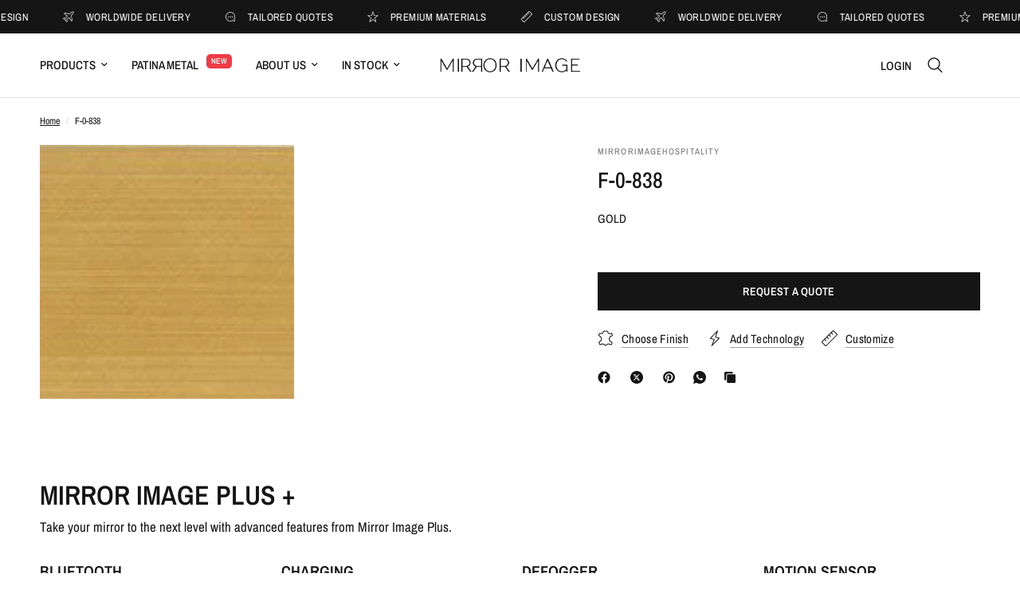

--- FILE ---
content_type: text/css
request_url: https://mirrorimageinc.com/cdn/shop/t/28/assets/collapsible-content.css?v=12971051099921202631748903050
body_size: -214
content:
.accordion summary span:before{transition:all .25s cubic-bezier(.104,.204,.492,1)}.accordion{display:block;border-top:1px solid var(--color-border);border-bottom:1px solid var(--color-border);margin-bottom:25px}.accordion+.accordion{border-top:0;margin-top:-25px}.accordion-container .accordion{max-width:760px;margin-right:auto;margin-left:auto}.accordion-container .accordion:last-child{margin-bottom:0}.accordion details[open] summary span:before{transform:rotate(90deg)}.accordion summary{width:100%;list-style:none;position:relative;font-weight:var(--font-body-bold-weight, 600);font-size:1rem;letter-spacing:.02em;line-height:1;padding:18px 40px 18px 0;cursor:pointer}[dir=rtl] .accordion summary{padding:18px 0 18px 40px}.accordion summary span{position:absolute;top:calc(50% - 5.5px);right:18px;width:12px;height:12px;display:block}[dir=rtl] .accordion summary span{right:auto;left:18px}.accordion summary span:before,.accordion summary span:after{content:"";display:block;position:absolute;top:5.5px;left:0;background:var(--color-body)}.accordion summary span:before{width:1px;height:12px;top:0;left:5.5px;will-change:transform}.accordion summary span:after{width:12px;height:1px}.accordion summary::-webkit-details-marker{display:none}.accordion .accordion__content{padding:0 0 15px;font-size:.9375rem}.accordion .accordion__content>*:last-child{margin-bottom:0}.collapsible-content__inner{max-width:1060px;margin:0 auto}.collapsible-content.heading-uppercase-true .accordion summary{text-transform:uppercase}
/*# sourceMappingURL=/cdn/shop/t/28/assets/collapsible-content.css.map?v=12971051099921202631748903050 */


--- FILE ---
content_type: text/css
request_url: https://mirrorimageinc.com/cdn/shop/t/28/assets/mobile-menu.css?v=114205156047321405611748903050
body_size: 524
content:
.mobile-menu .sub-menu{transition:all .25s cubic-bezier(.104,.204,.492,1)}.mobile-menu-drawer{position:absolute;top:100%;left:0;width:100vw;background:var(--color-header-bg, var(--bg-body, #fff));height:calc(100vh - calc(100% + var(--header-offset, 0px)));display:block;border-top:1px solid var(--color-header-border, var(--color-border));overflow-x:hidden;overflow-y:scroll;text-align:left;opacity:0;visibility:hidden;will-change:opacity,transform;transform:translateY(50px);transition:opacity .25s cubic-bezier(.104,.204,.492,1),transform .25s cubic-bezier(.104,.204,.492,1);scrollbar-width:none;--color-price: var(--color-header-text);--color-accent: var(--color-header-links);--color-accent-rgb: var(--color-header-links-rgb)}.mobile-menu-drawer::-webkit-scrollbar{display:none}@supports (height: 100dvh){.mobile-menu-drawer{height:calc(100dvh - calc(100% + var(--header-offset, 0px)))}}.mobile-menu-drawer.active{transform:translateY(0);opacity:1;visibility:visible}.mobile-menu-drawer--inner{min-height:100%;position:relative;display:flex;flex-direction:column}.mobile-menu-drawer .thb-mobile-menu-footer{padding:15px;margin-top:auto;position:sticky;bottom:0;left:0;background:var(--color-header-bg, var(--bg-body, #fff))}@media only screen and (min-width: 768px){.mobile-menu-drawer .thb-mobile-menu-footer{padding:30px 50px}}.mobile-menu-drawer .thb-mobile-menu-footer .thb-localization-forms{text-align:left}.mobile-menu-drawer .thb-mobile-menu-footer .shopify-localization-form>div{margin-left:0;margin-right:20px}.mobile-menu-drawer .thb-mobile-menu-footer .shopify-localization-form .select{margin-bottom:0;padding-right:14px}.mobile-menu-drawer .thb-mobile-menu-footer .shopify-localization-form .select-arrow{right:0}.mobile-menu-drawer .thb-mobile-menu-footer .shopify-localization-form .select-arrow svg path{stroke:var(--color-header-text, --color-body)}.mobile-menu-drawer .thb-mobile-menu-footer .shopify-localization-form select{font-size:.875rem;white-space:nowrap;text-overflow:ellipsis;color:var(--color-header-text, --color-body)}.mobile-menu-drawer .thb-mobile-menu-footer .thb-mobile-account-link{display:flex;align-items:center;font-size:.875rem;color:var(--color-header-links, --color-accent)}.mobile-menu-drawer .thb-mobile-menu-footer .thb-mobile-account-link svg{margin-right:12px;height:14px;width:auto}.mobile-menu-drawer .thb-mobile-menu-footer .thb-mobile-account-link svg path{fill:var(--color-header-links, --color-accent)}[dir=rtl] .mobile-menu-drawer .thb-mobile-menu-footer .thb-mobile-account-link svg{margin-right:0;margin-left:12px}.no-js .mobile-menu-drawer .thb-mobile-menu-footer .thb-mobile-account-link{margin-left:auto}.mobile-menu-drawer .mega-menu-promotion{display:block;width:calc(100% + 30px);margin:0 -15px}.mobile-menu-drawer .mega-menu-promotion--cover{padding:0 30px 30px}@media only screen and (min-width: 768px){.mobile-menu-drawer .mega-menu-promotion--cover{padding:0 50px 50px}}.mobile-menu-drawer .mega-menu-promotion img{transform:scale(1)}.mobile-menu-drawer .mega-menu-promotion.mega-menu-promotion--small{width:100%;margin:0 0 10px;display:block}.mobile-menu-drawer .mega-menu-promotion.mega-menu-promotion--small .mega-menu-promotion--cover{padding:8px 15px}.mobile-menu{list-style:none;margin:0 0 20px;overflow:hidden;width:100%;padding:0 15px}@media only screen and (min-width: 768px){.mobile-menu{padding:0 50px}}.mobile-menu li .link-container{display:flex;align-items:center;min-height:60px;padding:5px 0;font-size:1.5rem;letter-spacing:.05em;border-bottom:1px solid var(--color-header-border, var(--color-border));color:var(--color-header-links, --color-accent)}.mobile-menu li .link-container .link-forward{height:100%;display:flex;align-items:center;line-height:59px;margin-left:auto}[dir=rtl] .mobile-menu li .link-container .link-forward{transform:rotate(180deg)}.mobile-menu li .link-container .link-forward svg path{stroke:var(--color-header-links, --color-accent)}.mobile-menu li .link-container .parent-link{width:100%;display:flex;align-items:center;min-height:50px}.no-js .mobile-menu li .link-container[open]>.sub-menu{transform:translate(0);visibility:visible}.mobile-menu li .link-container[open].menu-opening>.sub-menu{transform:translate(0);visibility:visible}.mobile-menu .parent-link-back button{width:100%;font-size:.875rem;height:50px;display:flex;align-items:center;color:var(--color-header-links, --color-accent)}.mobile-menu .parent-link-back button svg{margin-right:10px}.mobile-menu .parent-link-back button svg path{stroke:var(--color-header-links, --color-accent)}[dir=rtl] .mobile-menu .parent-link-back button svg{margin:0 0 0 10px;transform:rotate(180deg)}.mobile-menu .sub-menu{width:100%;min-height:100%;position:absolute;top:0;left:0;z-index:10;background:var(--color-header-bg, var(--bg-body, #fff));transform:translate(100%);margin-left:0;list-style:none;padding:0 15px;visibility:hidden}@media only screen and (min-width: 768px){.mobile-menu .sub-menu{padding:0 50px}}.mobile-menu .sub-menu .sub-menu{z-index:12}[dir=rtl] .mobile-menu .sub-menu{transform:translate(-100%)}.mobile-menu .mega-menu-sidebar--content{padding:0;border:0;list-style:none;margin:0;display:grid;grid-template-columns:1fr 1fr;gap:20px 10px}.mobile-secondary-menu{list-style:none;margin:0 0 30px;font-size:.875rem;padding:0 15px}@media only screen and (min-width: 768px){.mobile-secondary-menu{padding:0 50px}}.mobile-secondary-menu a{display:block;font-size:inherit;color:var(--color-header-links, --color-accent)}
/*# sourceMappingURL=/cdn/shop/t/28/assets/mobile-menu.css.map?v=114205156047321405611748903050 */


--- FILE ---
content_type: text/javascript
request_url: https://mirrorimageinc.com/cdn/shop/t/28/assets/remove-all.js?v=58882591294755678581748903051
body_size: -463
content:
if(!customElements.get("remove-all")){class RemoveAll extends HTMLElement{constructor(){super()}connectedCallback(){this.drawer=this.closest("cart-drawer"),this.debouncedOnSubmit=debounce(()=>{this.onSubmitHandler()},200),this.addEventListener("click",this.debouncedOnSubmit.bind(this))}onSubmitHandler(){this.classList.add("loading"),fetch(`${theme.routes.cart_clear_url}.js`,{method:"POST",headers:{"Content-Type":"application/json",Accept:"application/json"},body:JSON.stringify({note:document.getElementById("mini-cart__notes").value})}).then(()=>{this.classList.remove("loading"),this.drawer.refresh()})}}customElements.define("remove-all",RemoveAll)}
//# sourceMappingURL=/cdn/shop/t/28/assets/remove-all.js.map?v=58882591294755678581748903051


--- FILE ---
content_type: text/javascript
request_url: https://mirrorimageinc.com/cdn/shop/t/28/assets/image-with-text-overlay.js?v=37516454739780590641748903050
body_size: 106
content:
if(!customElements.get("image-with-text-overlay")){class ImageTextOverlay extends HTMLElement{constructor(){super(),this.tl=!1,this.splittext=!1}connectedCallback(){document.body.classList.contains("animations-true")&&typeof gsap<"u"&&this.prepareAnimations()}disconnectedCallback(){document.body.classList.contains("animations-true")&&typeof gsap<"u"&&(this.tl.kill(),this.splittext.revert())}prepareAnimations(){let section=this,button_offset=0,property=gsap.getProperty("html","--header-height")+gsap.getProperty("html","--header-offset")+"px";section.tl=gsap.timeline({scrollTrigger:{trigger:section,start:"top center"}}),document.fonts.ready.then(function(){if(section.splittext=new SplitText(section.querySelectorAll(".image-with-text-overlay--heading, p:not(.subheading)"),{type:"lines, words",linesClass:"line-child"}),section.querySelector(".subheading")&&(section.tl.fromTo(section.querySelector(".subheading"),{opacity:0},{duration:.75,opacity:.6},0),button_offset+=.5),section.querySelector(".image-with-text-overlay--heading")){let h3_duration=.8+(section.querySelectorAll(".image-with-text-overlay--heading .line-child div").length-1)*.08;section.tl.set(section.querySelector(".image-with-text-overlay--heading"),{visibility:"visible"},0).from(section.querySelectorAll(".image-with-text-overlay--heading .line-child div"),{duration:h3_duration,yPercent:"100",stagger:.08},0),button_offset+=h3_duration}if(section.querySelector(".rte p")){let p_duration=.8+(section.querySelectorAll(".rte p .line-child div").length-1)*.02;section.tl.set(section.querySelectorAll(".rte p"),{visibility:"visible"},0).from(section.querySelectorAll(".rte p .line-child div"),{duration:p_duration,yPercent:"100",stagger:.02},0),button_offset+=p_duration}if(section.querySelectorAll(".button")){let i=1;section.querySelectorAll(".button").forEach(item=>{section.tl.fromTo(item,{autoAlpha:0},{duration:.5,autoAlpha:1},button_offset*.4+(i-1)*.1),i++})}}),section.querySelector(".thb-parallax-image")&&gsap.fromTo(section.querySelectorAll(".thb-parallax-image"),{y:"-8%"},{y:"8%",ease:"none",scrollTrigger:{trigger:section,scrub:1,start:()=>"top bottom",end:()=>`bottom top+=${property}`,onUpdate:()=>{property=gsap.getProperty("html","--header-height")+gsap.getProperty("html","--header-offset")+"px"}}})}}customElements.define("image-with-text-overlay",ImageTextOverlay)}
//# sourceMappingURL=/cdn/shop/t/28/assets/image-with-text-overlay.js.map?v=37516454739780590641748903050
